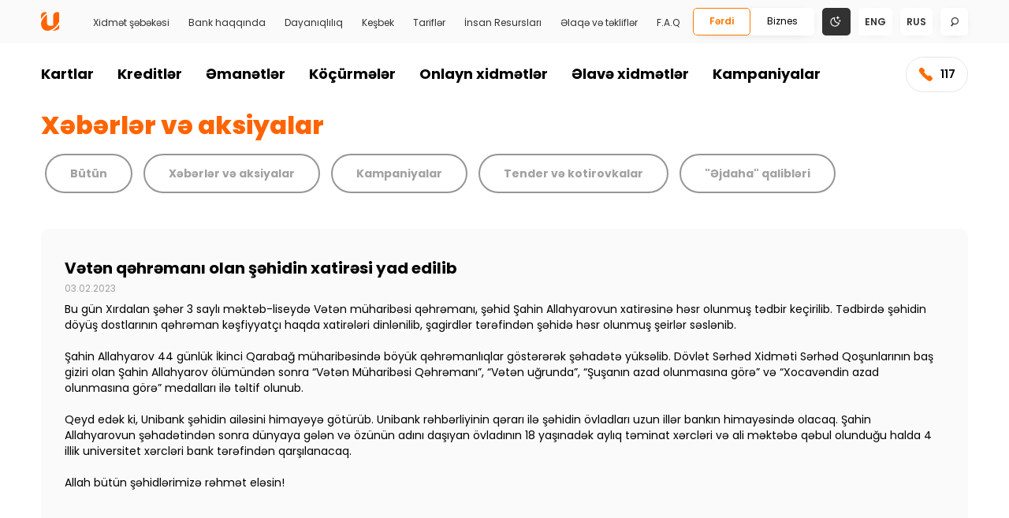

--- FILE ---
content_type: text/html; charset=UTF-8
request_url: https://unibank.az/az/news/retail/907/veten_qehremani_olan_shehidin_xatiresi_yad_edilib
body_size: 10138
content:
<!DOCTYPE html>
<html xml:lang="az" lang="az" prefix="og: https://ogp.me/ns#">
    <head>
        <meta charset="UTF-8">
        <meta http-equiv="X-UA-Compatible" content="IE=edge">
        <!-- The above 3 meta tags *must* come first in the head; any other head content must come *after* these tags -->

        <meta name="viewport" content="width=device-width, initial-scale=1, maximum-scale=5">

        <meta name="language" content="az">
        <meta property="og:locale" content="az_AZ" />
        <!-- Bootstrap core CSS -->
        <!-- Custom styles for this template -->
        <!-- HTML5 shim and Respond.js for IE8 support of HTML5 elements and media queries -->
        <!--[if lt IE 9]>
          <script src="https://oss.maxcdn.com/html5shiv/3.7.3/html5shiv.min.js"></script>
          <script src="https://oss.maxcdn.com/respond/1.4.2/respond.min.js"></script>
        <![endif]-->

                <link rel="canonical" href="https://unibank.az/az/news/retail/907/veten_qehremani_olan_shehidin_xatiresi_yad_edilib" />

        <link rel="alternate" href="https://unibank.az/en/news/retail/907/veten_qehremani_olan_shehidin_xatiresi_yad_edilib" hreflang="en" />
<link rel="alternate" href="https://unibank.az/az/news/retail/907/veten_qehremani_olan_shehidin_xatiresi_yad_edilib" hreflang="az" />
<link rel="alternate" href="https://unibank.az/ru/news/retail/907/veten_qehremani_olan_shehidin_xatiresi_yad_edilib" hreflang="ru" />
        <link rel="apple-touch-icon" sizes="180x180" href="/assets/images/fav/apple-touch-icon.png">
        <link rel="icon" type="image/png" sizes="32x32" href="/assets/images/fav/favicon-32x32.png">
        <link rel="icon" type="image/png" sizes="16x16" href="/assets/images/fav/favicon-16x16.png">
        <link rel="shortcut icon" href="/assets/images/fav/favicon.ico">
        <meta property="og:url" content="https://unibank.az/az/news/retail/907/veten_qehremani_olan_shehidin_xatiresi_yad_edilib" />
<meta property="og:type" content="website" />
<link rel="stylesheet" type="text/css" href="/assets/css/9005032/design.css?v=1" />
<title>Vətən qəhrəmanı olan şəhidin xatirəsi yad edilib / Xəbərlər və aksiyalar</title>
                    <meta property="og:image" content="https://unibank.az/assets/images/fav/ogimage.png" />
            <meta property="og:image:secure_url" content="https://unibank.az/assets/images/fav/ogimage.png" />
                
        <meta property="og:image:type" content="image/png" />
        <meta property="og:site_name" content="Unibank" />
        <meta name="google-site-verification" content="k5UYqIdcFVOr0JuZTE0-Dfn6MKdnvp2VsDxAdwG1Qog" />
        <meta property="fb:pages" content="95588021237" />
        <meta property="og:image:width" content="526" />
        <meta property="og:image:height" content="275" />
        <!--<meta property="og:type" content="article" />-->
        <meta property="og:title" content="Vətən qəhrəmanı olan şəhidin xatirəsi yad edilib / Xəbərlər və aksiyalar" />
        <meta name="keywords" content="">
        <meta name="robots" content="follow, index, max-snippet:-1, max-video-preview:-1, max-image-preview:large" />
        <meta name="description" content="">
        <meta property="og:description" content="">
        <link async rel="stylesheet" media="all" type="text/css" href="/assets/css/additional.css?v=2.4"  />
        <!--<script async src="/assets/js/lazysizes.min.js" ></script>-->
        <link rel="preconnect" href="https://fonts.googleapis.com">
        <link rel="preconnect" href="https://fonts.gstatic.com" crossorigin>
            </head>

    <body id="webpage" class="body " itemscope itemtype="https://schema.org/WebPage">
        <meta itemprop="inLanguage" content="az" />

            <header class="header header--dark header--insider" >
        <div class="mobbar hidden--desktop">
    <div class="mobbar__wrapper container">
        <div class="mobbar__left">
            <div class="mobbar__menus mobbar__menus--dark">
                <a aria-label="Fərdi" title="Fərdi"class="mobbar__menu mobbar__menu--dark mobbar__menu--active"
                   href="/az">
                       Fərdi                </a>

                <a aria-label="Biznes" title="Biznes" class="mobbar__menu mobbar__menu--dark "
                   href="/az/corporate/index">
                       Biznes                </a>
            </div>

        </div>
        <div class="mobbar__right">
            <div class="mobbar__langbar">
                <select class="mobbar__dd" onchange="if (!window.__cfRLUnblockHandlers) return false; window.location = jQuery('.mobbar__dd option:selected').attr('data-url');" aria-label="Language" data-cf-modified-7d4d009345398c571a98a6ca-="">
                                                                                        <option value="ru"  data-url="/en/news/retail/907/veten_qehremani_olan_shehidin_xatiresi_yad_edilib">EN</option>
                                                                                        <option value="ru" selected='' data-url="/az/news/retail/907/veten_qehremani_olan_shehidin_xatiresi_yad_edilib">AZ</option>
                                                                                        <option value="ru"  data-url="/ru/news/retail/907/veten_qehremani_olan_shehidin_xatiresi_yad_edilib">RU</option>
                                    </select>
            </div>
            <div class="mobbar__search">
                <a aria-label="Search" href="#" style="pointer-events: none">
                    <span class="icon icon-n--search icon--search" style="pointer-events: none"></span>
                </a>
            </div>
        </div>
        <div class="clearfix"></div>
    </div>
</div>
<div class="topbar" style="position: relative;z-index: 123;">
    <div class="container">
        <div class="topbar__wrapper topbar__wrapper--dark dark">
            <div class="burger topbar__burger burger--dark hidden--desk">
                <span class="icon icon--burger"></span>
                <!--            <div>-->
                <!--                <span></span>-->
                <!--                <span></span>-->
                <!--                <span></span>-->
                <!--            </div>-->
            </div>

            <div class="topbar__flexbox">
                <div class="topbar__logo-w">
                    <a aria-label="Homepage" title="Homepage" href="/az">
                        <span class="sprite sprite--logo-dark"></span>
                    </a>
                </div>

                <div class="topbar__menu">
                    <!--                <a class="topbar__menu--link"-->
                    <!--                   href="--><!--">-->
                    <!--                    -->                    <!--                </a>-->
                                            <a class="topbar__menu-link " title="Xidmət şəbəkəsi"
                           href="/az/locations/index">
                               Xidmət şəbəkəsi                        </a>
                                            <a class="topbar__menu-link " title="Bank haqqında"
                           href="/az/aboutBank">
                               Bank haqqında                        </a>
                                            <a class="topbar__menu-link " title="Dayanıqlılıq"
                           href="/az/sustain/index">
                               Dayanıqlılıq                        </a>
                                            <a class="topbar__menu-link " title="Keşbek"
                           href="/az/cards/cashback">
                               Keşbek                        </a>
                                            <a class="topbar__menu-link " title="Tariflər"
                           href="/az/documents/tariffs/62">
                               Tariflər                        </a>
                                            <a class="topbar__menu-link " title="İnsan Resursları"
                           href="/az/hrsnew/index">
                               İnsan Resursları                        </a>
                                            <a class="topbar__menu-link " title="Əlaqə və təkliflər"
                           href="/az/contacts">
                               Əlaqə və təkliflər                        </a>
                                            <a class="topbar__menu-link " title="F.A.Q"
                           href="/az/faq">
                               F.A.Q                        </a>
                                    </div>
            </div>


            <div class="topbar__flexbox-flex hidden--mobile ">
                <div class="topbar__ctypes topbar__ctypes--dark hidden--mobile">
                    <a aria-label="Fərdi" title="Fərdi" class="topbar__ctype topbar__ctype--dark topbar__ctype--active"
                       href="/az">
                           Fərdi                    </a>

                    <a aria-label="Biznes" title="Biznes" class="topbar__ctype topbar__ctype--dark "
                       href="/az/corporate/index">
                           Biznes                    </a>
                </div>



                <div class="topbar__theme js-theme ">
                    <a aria-label="Change mode"  href="#" rel="nofollow noopener noreferrer">
                        <span class="icon icon--theme icon--theme-light "></span>
                    </a>
                </div>


                <div class="topbar__langs menubar__langs menubar__langs--dark">
                                                                                                                    <a href="/en/news/retail/907/veten_qehremani_olan_shehidin_xatiresi_yad_edilib" title="eng"
                           class="menubar__langs--item menubar__otherlang--dark">
                               eng                        </a>
                                                                                                                                            <a href="/ru/news/retail/907/veten_qehremani_olan_shehidin_xatiresi_yad_edilib" title="rus"
                           class="menubar__langs--item menubar__otherlang--dark">
                               rus                        </a>
                    
                    <div class='menubar__langs-w'>

                        <!--                    <div class="menubar__lang menubar__lang--active --><!--"   style="display: flex; align-items: center;">-->
                        <!--                        <span>--><!--</span>-->
                        <!--                        <span class="icon icon--arrowDown menubar__lang--icon"></span>-->
                        <!--                    </div>-->

                        <!--                    <div class="menubar__otherlangs --><!--">-->
                        <!--                        -->                        <!--                            -->                        <!--                            -->                        <!--                            -->                        <!--                            <a href="--><!--"-->
                        <!--                               class="menubar__otherlang --><!--">-->
                        <!--                                -->                        <!--                            </a>-->
                        <!--                        -->                        <!--                    </div>-->

                    </div>


                </div>
                <div class="menubar__search topbar__search">
                    <a aria-label="Search"  href="javascript:void(0)" rel="nofollow noopener noreferrer" style="pointer-events: none">
    <!--                    <span class="sprite sprite--search---><!--"></span>-->
                        <span class="icon icon-n--search icon--search" style="pointer-events: none"></span>
                    </a>
                </div>


            </div>


            <!--        <div class="burger burger----><!-- topbar__burger hidden--mob">-->
            <!--          <span></span>-->
            <!--          <span></span>-->
            <!--          <span></span>-->
            <!--        </div>-->

            <!--                <a  id="ibankingbtn"  class="hidden--mobile  topbar__ibanking  button button--sprited  button--md button--ol--->
            <!--        --><!--" target="_blank"  href="-->
            <!--        --><!--">-->
            <!--                  <span class="sprite sprite--enter-->
            <!--        --><!-- button__sprite"></span>-->            <!--                </a>-->

            <!--        <a id="ibankingbtn"-->
            <!--           class="hidden--desk topbar__ibanking button button--sprited  button--md button--ol---><!--"-->
            <!--           target="_blank"-->
            <!--           href="--><!--">-->
            <!--            <span class="sprite sprite--enter--><!-- button__sprite"></span>-->            <!--        </a>-->

            <script type="7d4d009345398c571a98a6ca-text/javascript">

                if (document.getElementById('ibankingbtn')) {

                    document.getElementById("ibankingbtn").onclick = function () {
                        woopra.track("pv", {
                            outgoing_url: 'https://online.unibank.az/ibank/login.jsf'
                        });
                    };
                }

            </script>


            <!--                <a class=" topbar__ibanking topbar__hotline topbar__hotline-hidden button button--sprited  button--md button--ol-dark button--ol--->
            <!--        --><!--"  href="--><!--">-->
            <!--                  <span class="icon icon---->            <!--        --><!-- button__sprite"></span>-->            <!--                </a>-->
            <a class="hidden--desktop topbar__ibanking topbar__hotline--mobile topbar__hotline-hidden button button--sprited  button--md button--ol-dark button--ol-
               gray" rel="nofollow noopener noreferrer"  href="tel:117">
                <span class="icon icon--hotline                      -dark button__sprite"></span>117            </a>

        </div>

    </div>

</div>
<script type="7d4d009345398c571a98a6ca-text/javascript">
    // Set the date we're counting down to
    var countDownDate = new Date("Jan 5, 2030 15:37:25").getTime();

    // Update the count down every 1 second
    var x = setInterval(function() {

        // Get today's date and time
        var now = new Date().getTime();

        // Find the distance between now and the count down date
        var distance = countDownDate - now;

        // Time calculations for days, hours, minutes and seconds
        var days = Math.floor(distance / (1000 * 60 * 60 * 24));
        var hours = Math.floor((distance % (1000 * 60 * 60 * 24)) / (1000 * 60 * 60));
        var minutes = Math.floor((distance % (1000 * 60 * 60)) / (1000 * 60));
        var seconds = Math.floor((distance % (1000 * 60)) / 1000);

        // Display the result in the element with id="demo"
        // document.getElementById("ctDays").innerHTML = days;
        // document.getElementById("ctHours").innerHTML = hours;
        // document.getElementById("ctMins").innerHTML = minutes;
        // document.getElementById("ctSecs").innerHTML = seconds;

        // If the count down is finished, write some text
    }, 1000);
</script>
        <div class="container">
<div class="menubar hidden--mobile">
    <div class="container">
        <div class="menubar__wrapper ">
            <div class="menubar__menus">
                                    <div class="menubar__menu menubar__menu--first">
                        <a class="menubar__link menubar__link--dark" title="Kartlar" target="_self" href="/az/cards/debet">Kartlar</a>                    </div>
                                        <div class="menubar__menu ">
                        <a class="menubar__link menubar__link--dark" title="Kreditlər " target="_self" href="/az/kreditler">Kreditlər </a>                    </div>
                                        <div class="menubar__menu ">
                        <a class="menubar__link menubar__link--dark" title="Əmanətlər" target="_self" href="/az/emanetler">Əmanətlər</a>                    </div>
                                        <div class="menubar__menu ">
                        <a class="menubar__link menubar__link--dark" title="Köçürmələr" target="_self" href="/az/transfers/national">Köçürmələr</a>                    </div>
                                        <div class="menubar__menu ">
                        <a class="menubar__link menubar__link--dark" title="Onlayn xidmətlər" target="_self" href="/az/digitalbanking">Onlayn xidmətlər</a>                    </div>
                                        <div class="menubar__menu ">
                        <a class="menubar__link menubar__link--dark" title="Əlavə xidmətlər" target="_self" href="/az/services">Əlavə xidmətlər</a>                    </div>
                                        <div class="menubar__menu menubar__menu--last">
                        <a class="menubar__link menubar__link--dark" title="Kampaniyalar" target="_self" href="/az/campaigns">Kampaniyalar</a>                    </div>
                                </div>
            <div class="menubar__tools">
                <a title="Callcenter" class="topbar__ibanking topbar__hotline button button--sprited  button--md button--ol-gray" style="margin-right:0"                   href=" tel:117"
                   rel="nofollow noopener noreferrer">
                    <span class="icon icon--hotline -dark button__sprite"></span>
                    <span style="line-height: 15px">117</span>
                </a>
                
                <!--            <a href="/locations/index"-->
                <!--               class="hidden--mobile topbar__ibanking topbar__hotline button button--sprited  button--md button--ol---><!--">-->
                <!--                <span class="icon icon--marker --><!-- button__sprite"></span>-->                <!--            </a>-->

                <!--            <div class="menubar__langs menubar__langs----><!--">-->
                <!--                <div class='menubar__langs-w'>-->
                <!--                    <div  class="menubar__lang menubar__lang--active --><!--">-->
                <!--                        --><!-- -->
                <!--                    </div>-->
                <!--                    <div class="menubar__otherlangs --><!--">-->
                <!--                        -->                <!--                            -->                <!--                            -->                <!--                            -->                <!--                            <a href="--><!--" class="menubar__otherlang --><!--">-->
                <!--                                --><!-- -->
                <!--                            </a>-->
                <!--                        -->                <!--                    </div>-->
                <!--                </div>-->
                <!--            </div>-->
                <!--            <div class="menubar__search">-->
                <!--                <a href="#">-->
                <!--                    <span class="sprite sprite--search---><!--"></span>-->
                <!--                </a>-->
                <!--            </div>-->
            </div>

            <!--        <a  id="ibankingbtn"  class="hidden--mobile  topbar__ibanking  button button--sprited  button--md button--ol---><!--" target="_blank"  href="--><!--">-->
            <!--            <span class="sprite sprite--enter--><!-- button__sprite"></span>-->            <!--        </a>-->
        </div>
    </div>

</div>
</div>
    </header>
    <div class="menumodal menumodal--">
    <div class="menumodal__wrapper">
        <div class="topbar">
            <div class="container" style="opacity: 0;">
                <div class="topbar__wrapper ">
                    <div class="burger topbar__burger topbar__burger--close hidden--desk">
                        <span class="icon icon--close"></span>
                    </div>
                    <!--                <div class="topbar__logo-w">-->
                    <!--                    <a href="/--><!--">-->
                    <!--                        <span class="sprite sprite--logo"></span>-->
                    <!--                    </a>-->
                    <!--                </div>-->
                    <div class="topbar__ctypes hidden--mob">
                        <a title="Fərdi" class="topbar__ctype topbar__ctype--active"
                           href="/az">
                            Fərdi                        </a>
                        /
                        <a title="Biznes" class="topbar__ctype "
                           href="/az/corporate/index">
                            Biznes                        </a>
                    </div>
                    <div class="burger topbar__burger topbar__burger--close hidden--mob">
                        <span class="sprite sprite--close"></span>
                    </div>
                    <!--                <a class="hidden--mob topbar__ibanking button button--sprited button--md button--ol-white"-->
                    <!--                   target="_blank" href="--><!--">-->
                    <!--                    <span class="icon icon--banking"></span>-->                    <!--                </a>-->
                    <!--                <a class="hidden--desk topbar__ibanking button button--sprited  button--md button--ol-white"-->
                    <!--                   target="_blank" href="--><!--">-->
                    <!--                    <span class="icon icon--banking"></span>-->                    <!--                </a>-->


                    <a href="/az">
                        <span class="sprite sprite--logo-dark"></span>
                    </a>
                    <a class="hidden--desk topbar__ibanking topbar__hotline button button--sprited  button--md button--ol-dark"
                       target="_blank" rel="nofollow noopener noreferrer" href="#">
                        <span class="icon icon--hotline  button__sprite" style="display: inline-block;"></span>117
                    </a>
                </div>
            </div>

        </div>
        <div class="menubar">
            <div class="container">

                <div class="menubar__wrapper ">
<!--                    <div class="topbar__ctypes topbar__ctypes--mob hidden--desk">
                        <a class="topbar__ctype topbar__ctype--first topbar__ctype--active"
                           href="/az">
                            Fərdi                        </a>
                        <a class="topbar__ctype "
                           href="/az/corporate/index">
                            Biznes                        </a>
                    </div>
-->
                    <div class="menubar__menus">
                                                    <div class="menubar__menu menubar__menu--first">
                                <a class="menubar__link " title="Kartlar" target="_self" href="/az/cards/debet">Kartlar</a>                                <!--                            -->                                <!--                                <div class="menubar__children collapse">-->
                                <!--                                    -->                                <!--                                        <div class="menubar__child">-->
                                <!--                                            -->                                <!--                                        </div>-->
                                <!--                                    -->                                <!--                                </div>-->
                                <!--                            -->                            </div>
                                                        <div class="menubar__menu ">
                                <a class="menubar__link " title="Kreditlər " target="_self" href="/az/kreditler">Kreditlər </a>                                <!--                            -->                                <!--                                <div class="menubar__children collapse">-->
                                <!--                                    -->                                <!--                                        <div class="menubar__child">-->
                                <!--                                            -->                                <!--                                        </div>-->
                                <!--                                    -->                                <!--                                </div>-->
                                <!--                            -->                            </div>
                                                        <div class="menubar__menu ">
                                <a class="menubar__link " title="Əmanətlər" target="_self" href="/az/emanetler">Əmanətlər</a>                                <!--                            -->                                <!--                                <div class="menubar__children collapse">-->
                                <!--                                    -->                                <!--                                        <div class="menubar__child">-->
                                <!--                                            -->                                <!--                                        </div>-->
                                <!--                                    -->                                <!--                                </div>-->
                                <!--                            -->                            </div>
                                                        <div class="menubar__menu ">
                                <a class="menubar__link " title="Köçürmələr" target="_self" href="/az/transfers/national">Köçürmələr</a>                                <!--                            -->                                <!--                                <div class="menubar__children collapse">-->
                                <!--                                    -->                                <!--                                        <div class="menubar__child">-->
                                <!--                                            -->                                <!--                                        </div>-->
                                <!--                                    -->                                <!--                                </div>-->
                                <!--                            -->                            </div>
                                                        <div class="menubar__menu ">
                                <a class="menubar__link " title="Onlayn xidmətlər" target="_self" href="/az/digitalbanking">Onlayn xidmətlər</a>                                <!--                            -->                                <!--                                <div class="menubar__children collapse">-->
                                <!--                                    -->                                <!--                                        <div class="menubar__child">-->
                                <!--                                            -->                                <!--                                        </div>-->
                                <!--                                    -->                                <!--                                </div>-->
                                <!--                            -->                            </div>
                                                        <div class="menubar__menu ">
                                <a class="menubar__link " title="Əlavə xidmətlər" target="_self" href="/az/services">Əlavə xidmətlər</a>                                <!--                            -->                                <!--                                <div class="menubar__children collapse">-->
                                <!--                                    -->                                <!--                                        <div class="menubar__child">-->
                                <!--                                            -->                                <!--                                        </div>-->
                                <!--                                    -->                                <!--                                </div>-->
                                <!--                            -->                            </div>
                                                        <div class="menubar__menu menubar__menu--last">
                                <a class="menubar__link " title="Kampaniyalar" target="_self" href="/az/campaigns">Kampaniyalar</a>                                <!--                            -->                                <!--                                <div class="menubar__children collapse">-->
                                <!--                                    -->                                <!--                                        <div class="menubar__child">-->
                                <!--                                            -->                                <!--                                        </div>-->
                                <!--                                    -->                                <!--                                </div>-->
                                <!--                            -->                            </div>
                                                </div>



                </div>
            </div>

        </div>
        <div class="menumodal__footer ">
            <div class="container">
                <div class="menumodal__footer-w ">
<!--
                    <a class="menumodal__btn button button--sprited button--md button--ol-white"
                       href="/locations/index">
                                      <span class="menumodal__btn-sprite icon icon icon--marker button__sprite"></span>
                        Xidmət şəbəkəsi                    </a>
-->
                                            <a class="menumodal__btn button button--sprited button--md button--ol-white"
                           title="Xidmət şəbəkəsi"
                           href="/az/locations/index">
                            <!--                        <span class="menumodal__btn-sprite icon icon icon----><!-- button__sprite"></span>-->
                            Xidmət şəbəkəsi                        </a>
                                            <a class="menumodal__btn button button--sprited button--md button--ol-white"
                           title="Bank haqqında"
                           href="/az/aboutBank">
                            <!--                        <span class="menumodal__btn-sprite icon icon icon----><!-- button__sprite"></span>-->
                            Bank haqqında                        </a>
                                            <a class="menumodal__btn button button--sprited button--md button--ol-white"
                           title="Dayanıqlılıq"
                           href="/az/sustain/index">
                            <!--                        <span class="menumodal__btn-sprite icon icon icon----><!-- button__sprite"></span>-->
                            Dayanıqlılıq                        </a>
                                            <a class="menumodal__btn button button--sprited button--md button--ol-white"
                           title="Keşbek"
                           href="/az/cards/cashback">
                            <!--                        <span class="menumodal__btn-sprite icon icon icon----><!-- button__sprite"></span>-->
                            Keşbek                        </a>
                                            <a class="menumodal__btn button button--sprited button--md button--ol-white"
                           title="Tariflər"
                           href="/az/documents/tariffs/62">
                            <!--                        <span class="menumodal__btn-sprite icon icon icon----><!-- button__sprite"></span>-->
                            Tariflər                        </a>
                                            <a class="menumodal__btn button button--sprited button--md button--ol-white"
                           title="İnsan Resursları"
                           href="/az/hrsnew/index">
                            <!--                        <span class="menumodal__btn-sprite icon icon icon----><!-- button__sprite"></span>-->
                            İnsan Resursları                        </a>
                                            <a class="menumodal__btn button button--sprited button--md button--ol-white"
                           title="Əlaqə və təkliflər"
                           href="/az/contacts">
                            <!--                        <span class="menumodal__btn-sprite icon icon icon----><!-- button__sprite"></span>-->
                            Əlaqə və təkliflər                        </a>
                                            <a class="menumodal__btn button button--sprited button--md button--ol-white"
                           title="F.A.Q"
                           href="/az/faq">
                            <!--                        <span class="menumodal__btn-sprite icon icon icon----><!-- button__sprite"></span>-->
                            F.A.Q                        </a>
                                    </div>
            </div>

        </div>

        <div class="clearfix hidden--desk"></div>
        <div class="menubar__tools menubar__tools--mob hidden--desk">
            <div class="menubar__theme js-theme">
                <a href="#" rel="nofollow noopener noreferrer">
                    <!--                            <span class="sprite sprite--search-light"></span>-->
                    <span class="icon icon--theme icon--theme-light"></span>
                </a>
            </div>
            <div class="menubar__search">
                <a href="#" rel="nofollow noopener noreferrer">
                    <!--                            <span class="sprite sprite--search-light"></span>-->
                    <span class="icon icon--search"></span>
                </a>
            </div>
            <div class="menubar__langs menubar__langs--dark">
                                                                                                <a href="/en/news/retail/907/veten_qehremani_olan_shehidin_xatiresi_yad_edilib"
                       class="menubar__langs--item "
                       title="eng">
                        eng                    </a>
                                                                                                                    <a href="/ru/news/retail/907/veten_qehremani_olan_shehidin_xatiresi_yad_edilib"
                       class="menubar__langs--item "
                       title="rus">
                        rus                    </a>
                <!--                <div class="menubar__lang menubar__lang--active ">-->
<!--                   --><!--                    <span class="icon icon--arrowDown"></span>-->
<!--                </div>-->
<!--                <div class="menubar__otherlangs">-->
<!--                    --><!--                        --><!--                        --><!--                        --><!--                        <a href="--><!--"-->
<!--                           class="menubar__otherlang ">-->
<!--                            --><!--                        </a>-->
<!--                    --><!--                </div>-->
            </div>
        </div>
    </div>
</div>

<div class="content ">
    <div class="container">
        <div class="content__wrapper ">
            <div class="heading heading--1 text-orange">
                Xəbərlər və aksiyalar            </div>
            <div class="siblings">
                <div class='siblings__links siblings__links--exchange hidden--mobile'>
                                            <a class="siblings__item " data-id1="651" href="/az/news/all/retail"
                           title="Bütün">
                               Bütün                        </a>
                                                <a class="siblings__item " data-id1="58" href="/az/news/category/58"
                           title="Xəbərlər və aksiyalar">
                               Xəbərlər və aksiyalar                        </a>
                                                <a class="siblings__item " data-id1="648" href="/az/news/category/648"
                           title="Kampaniyalar">
                               Kampaniyalar                        </a>
                                                <a class="siblings__item " data-id1="649" href="/az/news/category/649"
                           title="Tender və kotirovkalar">
                               Tender və kotirovkalar                        </a>
                                                <a class="siblings__item " data-id1="650" href="/az/news/category/650"
                           title=""Əjdaha" qalibləri">
                               "Əjdaha" qalibləri                        </a>
                                        </div>
                <div class='siblings__links-mob loc--siblings hidden--desktop'>
                                            <a class="siblings__item " data-id1="651" href="/az/news/all/retail"
                           title="Bütün">
                               Bütün                        </a>
                                                <a class="siblings__item " data-id1="58" href="/az/news/category/58"
                           title="Xəbərlər və aksiyalar">
                               Xəbərlər və aksiyalar                        </a>
                                                <a class="siblings__item " data-id1="648" href="/az/news/category/648"
                           title="Kampaniyalar">
                               Kampaniyalar                        </a>
                                                <a class="siblings__item " data-id1="649" href="/az/news/category/649"
                           title="Tender və kotirovkalar">
                               Tender və kotirovkalar                        </a>
                                                <a class="siblings__item " data-id1="650" href="/az/news/category/650"
                           title=""Əjdaha" qalibləri">
                               "Əjdaha" qalibləri                        </a>
                                        </div>
                <!--                <div class="siblings__contents siblings__contents--exchange "></div>-->

            </div>
        </div>
    </div>

</div>

<div class="content ">
    <div class="container">
        <div class="content__wrapper">
            <div class='content '>
    <div class='content__wrapper container'>
        <!--<h1 class='heading heading--1 text-orange'>Xəbərlər və aksiyalar</h1>-->
        <div class=''>
            <div class="article-listing article-listing--insider article-listing--news">
                <div class="article-listing__name article-listing__name--news">
                    Vətən qəhrəmanı olan şəhidin xatirəsi yad edilib                </div>
                <div class="article-listing__date article-listing__date--news">
                    03.02.2023                </div>

                <div class="article-listing__desc">
                    <div dir="ltr">Bu gün Xırdalan şəhər 3 saylı məktəb-liseydə Vətən müharibəsi qəhrəmanı, şəhid Şahin Allahyarovun xatirəsinə həsr olunmuş tədbir keçirilib. Tədbirdə şəhidin döyüş dostlarının qəhrəman kəşfiyyatçı haqda xatirələri dinlənilib, şagirdlər tərəfindən şəhidə həsr olunmuş şeirlər səslənib.<br></div><div dir="ltr"><br></div><div dir="ltr">Şahin Allahyarov 44 günlük İkinci Qarabağ müharibəsində böyük qəhrəmanlıqlar göstərərək şəhadətə yüksəlib. Dövlət Sərhəd Xidməti Sərhəd Qoşunlarının baş giziri olan Şahin Allahyarov ölümündən sonra “Vətən Müharibəsi Qəhrəmanı”, “Vətən uğrunda”, “Şuşanın azad olunmasına görə” və “Xocavəndin azad olunmasına görə” medalları ilə təltif olunub.<br></div><div dir="ltr"><br></div><div dir="ltr">Qeyd edək ki, Unibank şəhidin ailəsini himayəyə götürüb. Unibank rəhbərliyinin qərarı ilə şəhidin övladları uzun illər bankın himayəsində olacaq. Şahin Allahyarovun şəhadətindən sonra dünyaya gələn və özünün adını daşıyan övladının 18 yaşınadək aylıq təminat xərcləri və ali məktəbə qəbul olunduğu halda 4 illik universitet xərcləri bank tərəfindən qarşılanacaq.<br></div><div dir="ltr"><br></div><div dir="ltr">Allah bütün şəhidlərimizə rəhmət eləsin!<br></div><div dir="ltr"><br></div>                </div>

            </div>
        </div>
    </div>
</div>
        </div>
    </div>
</div>
    <footer class="footer">
    <div class="footer__wrapper container">
        <div class="footer__menus">
                            <div class="footer__menu footer__menu--first">
                    <a class="footer__link" title="Kartlar" target="_self" href="/az/cards/debet">Kartlar</a>                                                                <div class="footer__children">
                                                            <div class="footer__child">
                                    <a class="footer__link2" title="Kartlar" target="_self" href="/az/cards/debet">Kartlar</a>                                </div>
                                                            <div class="footer__child">
                                    <a class="footer__link2" title="Premial kartlar" target="_self" href="/az/cards/debet">Premial kartlar</a>                                </div>
                                                            <div class="footer__child">
                                    <a class="footer__link2" title="Digər kartlar" target="_self" href="/az/cards/debet">Digər kartlar</a>                                </div>
                                                    </div>
                                    </div>
                                <div class="footer__menu ">
                    <a class="footer__link" title="Kreditlər " target="_self" href="/az/kreditler">Kreditlər </a>                                                                <div class="footer__children">
                                                            <div class="footer__child">
                                    <a class="footer__link2" title="Nağd" target="_self" href="/az/loans/view/22/nagd_kreditler">Nağd</a>                                </div>
                                                            <div class="footer__child">
                                    <a class="footer__link2" title="Mikro" target="_self" href="/az/kreditler/mikro-kreditler">Mikro</a>                                </div>
                                                            <div class="footer__child">
                                    <a class="footer__link2" title="İpoteka" target="_self" href="/az/loans/view/24/ipoteka_krediti">İpoteka</a>                                </div>
                                                            <div class="footer__child">
                                    <a class="footer__link2" title="Kredit xətti" target="_self" href="/az/loans/view/203/kredit_xetti">Kredit xətti</a>                                </div>
                                                    </div>
                                    </div>
                                <div class="footer__menu ">
                    <a class="footer__link" title="Əmanətlər" target="_self" href="/az/emanetler">Əmanətlər</a>                                                                <div class="footer__children">
                                                            <div class="footer__child">
                                    <a class="footer__link2" title="Müddətli Depozit" target="_self" href="/az/deposits/view/10/muddetli">Müddətli Depozit</a>                                </div>
                                                            <div class="footer__child">
                                    <a class="footer__link2" title="Proqressiv" target="_self" href="/az/deposits/view/12/proqressiv_">Proqressiv</a>                                </div>
                                                            <div class="footer__child">
                                    <a class="footer__link2" title="Yığım" target="_self" href="/az/deposits/view/11/yigim">Yığım</a>                                </div>
                                                            <div class="footer__child">
                                    <a class="footer__link2" title="Topla" target="_self" href="/az/deposits/view/2034/topla">Topla</a>                                </div>
                                                    </div>
                                    </div>
                                <div class="footer__menu ">
                    <a class="footer__link" title="Köçürmələr" target="_self" href="/az/transfers/national">Köçürmələr</a>                                                                <div class="footer__children">
                                                            <div class="footer__child">
                                    <a class="footer__link2" title="Ölkəxarici Pul Köçürmələri " target="_self" href="/az/transfers/international">Ölkəxarici Pul Köçürmələri </a>                                </div>
                                                            <div class="footer__child">
                                    <a class="footer__link2" title="Ölkədaxili Pul Köçürmələri " target="_self" href="/az/transfers/national">Ölkədaxili Pul Köçürmələri </a>                                </div>
                                                    </div>
                                    </div>
                                <div class="footer__menu ">
                    <a class="footer__link" title="Onlayn xidmətlər" target="_self" href="/az/digitalbanking">Onlayn xidmətlər</a>                                                                <div class="footer__children">
                                                            <div class="footer__child">
                                    <a class="footer__link2" title="UBank" target="_self" href="/az/ubank/index">UBank</a>                                </div>
                                                            <div class="footer__child">
                                    <a class="footer__link2" title="Şəxsi kabinet" target="_blank" href="https://onlineservices.unibank.az/PersonalCabinet/login.html?lang=az">Şəxsi kabinet</a>                                </div>
                                                            <div class="footer__child">
                                    <a class="footer__link2" title="Unimiles şəxsi kabinet" target="_blank" href="https://onlineservices.unibank.az/UniMiles/login.jsf">Unimiles şəxsi kabinet</a>                                </div>
                                                            <div class="footer__child">
                                    <a class="footer__link2" title="Onlayn kredit ödənişi" target="_blank" href="https://online.unibank.az/online-credit-payment">Onlayn kredit ödənişi</a>                                </div>
                                                            <div class="footer__child">
                                    <a class="footer__link2" title="Onlayn kredit müraciəti" target="_blank" href="https://onlineservices.unibank.az/OnlineLoanOffer/LoanOffer.jsp?woo_campaign=loanorder&amp;woo_source=unibank.az&amp;woo_medium=inner">Onlayn kredit müraciəti</a>                                </div>
                                                    </div>
                                    </div>
                                <div class="footer__menu ">
                    <a class="footer__link" title="Əlavə xidmətlər" target="_self" href="/az/services">Əlavə xidmətlər</a>                                                                <div class="footer__children">
                                                            <div class="footer__child">
                                    <a class="footer__link2" title="Hesablaşma-kassa xidməti" target="_self" href="/az/menus/29/hesablashma_kassa_xidmeti">Hesablaşma-kassa xidməti</a>                                </div>
                                                            <div class="footer__child">
                                    <a class="footer__link2" title="Depozit qutuları" target="_self" href="/az/menus/30/depozit_qutulari">Depozit qutuları</a>                                </div>
                                                            <div class="footer__child">
                                    <a class="footer__link2" title="Onlayn ticarət (e-commerce)" target="_self" href="/az/menus/227/onlayn_ticaret_e_commerce_">Onlayn ticarət (e-commerce)</a>                                </div>
                                                    </div>
                                    </div>
                                <div class="footer__menu ">
                    <a class="footer__link" title="Kampaniyalar" target="_self" href="/az/campaigns">Kampaniyalar</a>                                                        </div>
                            <div class="footer__menu ">
                <a class="footer__link" title="Bank haqqında" target="_self" href="/az/aboutBank">Bank haqqında</a>                                    <div class="footer__children">
                                                    <div class="footer__child">
                                <a class="footer__link2" title="Rəhbərlik" target="_self" href="/az/management">Rəhbərlik</a>                            </div>
                                                    <div class="footer__child">
                                <a class="footer__link2" title="Müxbir hesablar" target="_self" href="/az/menus/64/muxbir_hesablar">Müxbir hesablar</a>                            </div>
                                                    <div class="footer__child">
                                <a class="footer__link2" title="Təklif və Şikayətlər" target="_self" href="/az/menus/65/teklif_ve_shikayetler">Təklif və Şikayətlər</a>                            </div>
                                                    <div class="footer__child">
                                <a class="footer__link2" title="İnsan resursları" target="_self" href="/az/hrsnew/index">İnsan resursları</a>                            </div>
                                                    <div class="footer__child">
                                <a class="footer__link2" title="Hesabatlar" target="_self" href="/az/documents/quarterlyReports">Hesabatlar</a>                            </div>
                                                    <div class="footer__child">
                                <a class="footer__link2" title="Digər sənədlər" target="_self" href="/az/documents/others/145">Digər sənədlər</a>                            </div>
                                            </div>
                                <div class="footer__child">
                    <a class="footer__link2" title="Faydalı linklər" target="_self" href="/az/seo/usefullinks">Faydalı linklər</a>
                </div>
                <div class="footer__child">
                    <a class="footer__link2" title="Müştərilərdən suallar" target="_self" href="/az/customerQuestions/index">Müştərilərdən suallar</a>
                </div>
            </div>

            <div class="clearfix"></div>
        </div>
        <div class="footer__socnets">
            <a aria-label="Apple Store" href="https://itunes.apple.com/ru/app/unibank-mobile/id1073632425" class="footer__socnet" target="_blank" rel="nofollow noopener noreferrer"  title="Apple Store">
                <span class="icon icon--orange icon--apple"></span>
            </a>
            <a aria-label="Android Playmarket" href="https://play.google.com/store/apps/details?id=az.unibank.mbanking" class="footer__socnet footer__socnet--playstore" target="_blank" rel="nofollow noopener noreferrer"  title="Android Playmarket">
                <span class="icon icon--orange icon--android"></span>
            </a>
            <a aria-label="Unibank Facebook" href="https://www.facebook.com/unibank.az/" class="footer__socnet" target="_blank" rel="nofollow noopener noreferrer"  title="Unibank Facebook">
                <span class="icon icon--facebook"></span>
            </a>
            <a aria-label="Unibank Twitter" href="https://twitter.com/unibank" class="footer__socnet" target="_blank" rel="nofollow noopener noreferrer"  title="Unibank Twitter">
                <span class="icon icon--twitter"></span>
            </a>
            <a aria-label="Unibank Linkedin" href="https://www.linkedin.com/company/unibankazerbaijan/" class="footer__socnet" target="_blank" rel="nofollow noopener noreferrer"  title="Unibank Linkedin">
                <span class="icon icon--linkedin"></span>
            </a>
            <a aria-label="Unibank Youtube" href="https://www.youtube.com/c/UnibankAze" class="footer__socnet" target="_blank" rel="nofollow noopener noreferrer"  title="Unibank Youtube">
                <span class="icon icon--youtube"></span>
            </a>
            <a aria-label="Unibank Instagram" href="https://www.instagram.com/unibank.az/" class="footer__socnet" target="_blank" rel="nofollow noopener noreferrer"  title="Unibank Instagram">
                <span class="icon icon--instagram"></span>
            </a>

            <a aria-label="Unibank Telegram" href="https://t.me/UnibankAZ" class="footer__socnet" target="_blank" rel="nofollow noopener noreferrer"  title="Unibank Telegram">
                <span class="icon icon--telegram"></span>
            </a>
            <a aria-label="Unibank Whatsapp" href="https://whatsapp.com/channel/0029VaDVtoLHAdNSGay26o0o" class="footer__socnet" target="_blank" rel="nofollow noopener noreferrer"  title="Unibank Whatsapp">
                <span class="icon icon--circle-wp"></span>
            </a>
            <a aria-label="Unibank Tiktok" href="https://tiktok.com/unibankaz" class="footer__socnet" target="_blank" rel="nofollow noopener noreferrer"  title="Unibank Tiktok">
                <span class="icon icon--circle-tiktok"></span>
            </a>
            <div class="privacypolicy pull-right footer__cr-text "><a aria-label="Məxfilik siyasəti" class="link link--simple" target="_blank" href="/uploads/other/privacy_policy.pdf">Məxfilik siyasəti</a></div>

            <div class="clearfix"></div>

        </div>


        <div class="footer__crbar">
            <div class="footer__cr">
                <div class="footer__cr-text">
                    © 2026,  Unibank - Sənin Bankın                </div>
                <div class="footer__cr-text footer__cr-text--reserv">
                    Unibank Azərbaycan Respublikası Mərkəzi Bankının 73 saylı 14 dekabr 2010-cu il tarixli lisenziyası əsasında fəaliyyət göstərir.  <br> Bütün hüquqlar qorunur.                </div>

            </div>
            <div class="footer__partners">
                <a aria-label="ADIF" class="footer__partner" href="http://adif.az/" target="_blank"  rel="nofollow noopener noreferrer"  title="adif link title">
                    <span class="sprite sprite--adif"></span>
                </a>
                <a aria-label="EHP" class="footer__partner" href="https://www.e-gov.az/" target="_blank" rel="nofollow noopener noreferrer"  title="e-gov link title">
                    <span class="sprite sprite--ehp"></span>
                </a>

                <!--                <a class="footer__partner" href="https://bizimpullar.az/" target="_blank">-->
                <!--                    <img src="/assets/images/msp.png" alt="MALİYYƏ SAVADLILIĞI Portalı" />-->
                <!--                </a>-->


                <!--                 <a class="footer__partner" href="https://www.fimsa.az/az/map" target="_blank">-->
                <!--                    <img src="/assets/images/imap.png" alt="i-Map informativ xəritə xidməti" />-->
                <!--                </a>-->

                <a aria-label="Infobank" class="footer__partner" href="https://infobank.az/" target="_blank" target="_blank" rel="nofollow noopener noreferrer"  title="infobank link title">
                    <img style="height:45px" src="/assets/images/infobank.png?v4" alt="MALİYYƏ SAVADLILIĞI Portalı" />
                </a>

                <a aria-label="MSP" class="footer__partner" href="https://bizimpullar.az/" target="_blank" target="_blank" rel="nofollow noopener noreferrer"  title="bizimpullar link title">
                    <img style="height:45px" src="/assets/images/msp.png?v5" alt="MALİYYƏ SAVADLILIĞI Portalı" />
                </a>

                <!--                <a class="footer__partner" href="https://www.fimsa.az/az/map" target="_blank">-->
                <!--                                        <img src="/assets/images/imap.png" alt="i-Map informativ xəritə xidməti" />-->
                <!--                                    </a>-->

            </div>
        </div>
    </div>
</footer>

        <div class="searchmodal searchmodal-- collapse">
    <div class="searchmodal__wrapper ">
<!--        <div class="topbar">-->
<!--            <div class="topbar__wrapper topbar__wrapper--noborder container">-->
<!--                <div class="burger searchmodal__burger searchmodal__burger--close hidden--desk">-->
<!--                    <div class="icon icon--close"></div>-->
<!--                </div>-->
<!--                <div class="topbar__logo-w">-->
<!--                    <a href="/--><!--">-->
<!--                        <span class="sprite sprite--logo"></span>-->
<!--                    </a>-->
<!--                </div>-->
<!--                <div class="burger searchmodal__burger searchmodal__burger--close hidden--mob">-->
<!--                    <div class="sprite sprite--close"></div>-->
<!--                </div>-->
<!--            </div>-->
<!--        </div>-->

        <div class="searchmodal__body">
            <div class="text--center searchmodal__body--close">
                    <span class="icon icon--close js--searchClose" style="cursor: pointer;"></span>
            </div>
            <p class="text--22 text--center fieldgroup--heading">Axtarış</p>
            <div class="searchmodal__fieldgroup fieldgroup  ">
                <form>
                    <input type="text" name="keyword" class="fieldgroup__inp" autocomplete="off">
                    <label class="fieldgroup__label">Axtarış sözünü daxil edin</label>
                    <button class="fieldgroup__btn">
                        <span class="fieldgroup__icon icon icon--search-orange"></span>
                    </button>
                </form>
            </div>



            <div class="searchmodal__results collapse  ">
                <div class="searchmodal__items searchmodal__items--products">
                    <div class="searchmodal__items-caption">
                        Məhsullar                    </div>
                    <div class="searchmodal__items-w" data-noresult="Məhsul tapılmadı">
                        
                    </div>
                </div>
                <div class="searchmodal__items searchmodal__items--news">
                    <div class="searchmodal__items-caption">
                        Xəbərlər                    </div>
                    <div class="searchmodal__items-w" data-noresult="Xəbər tapılmadı">
                        
                    </div>
                </div>
                <div class="searchmodal__items searchmodal__items--others">
                    <div class="searchmodal__items-caption">
                        Digər                    </div>
                    <div class="searchmodal__items-w" data-noresult="Tapılmadı">
                        
                    </div>
                </div>
                <div class="clearfix"></div>
                <div class="searchmodal__link2main">
                    <a class="button button--ol-gray button--lg " data-href="/az/search/" >Bütün nəticələr</a>
                </div>
            </div>

        </div>
        <div class="searchmodal__footer ">
        </div>
    </div>
</div>
    <script type="7d4d009345398c571a98a6ca-text/javascript" src="/assets/js/design.1277677.js"></script>
<script type="7d4d009345398c571a98a6ca-text/javascript">
/*<![CDATA[*/
!function (f, b, e, v, n, t, s) {
            if (f.fbq)
                return;
            n = f.fbq = function () {
                n.callMethod ?
                        n.callMethod.apply(n, arguments) : n.queue.push(arguments)
            };
            if (!f._fbq)
                f._fbq = n;
            n.push = n;
            n.loaded = !0;
            n.version = '2.0';
            n.queue = [];
            t = b.createElement(e);
            t.async = !0;
            t.src = v;
            s = b.getElementsByTagName(e)[0];
            s.parentNode.insertBefore(t, s)
        }(window,
                document, 'script', 'https://connect.facebook.net/en_US/fbevents.js');
        fbq('init', '180257256065725'); // Insert your pixel ID here.
        fbq('track', 'PageView');
/*]]>*/
</script>
<script src="/cdn-cgi/scripts/7d0fa10a/cloudflare-static/rocket-loader.min.js" data-cf-settings="7d4d009345398c571a98a6ca-|49" defer></script></body>
    <!-- Yandex.Metrika counter -->
    <script type="7d4d009345398c571a98a6ca-text/javascript">
        (function (m, e, t, r, i, k, a) {
            m[i] = m[i] || function () {
                (m[i].a = m[i].a || []).push(arguments)
            };
            m[i].l = 1 * new Date();
            for (var j = 0; j < document.scripts.length; j++) {
                if (document.scripts[j].src === r) {
                    return;
                }
            }
            k = e.createElement(t), a = e.getElementsByTagName(t)[0], k.async = 1, k.src = r, a.parentNode.insertBefore(k, a)
        })
                (window, document, "script", "https://mc.yandex.ru/metrika/tag.js", "ym");

        ym(96156663, "init", {
            clickmap: true,
            trackLinks: true,
            accurateTrackBounce: true
        });
    </script>
    <noscript><div><img src="https://mc.yandex.ru/watch/96156663" style="position:absolute; left:-9999px;" alt="" /></div></noscript>
    <!-- /Yandex.Metrika counter -->
    <svg height="0" xmlns="http://www.w3.org/2000/svg">
    <filter id="drop-shadow">
        <feGaussianBlur in="SourceAlpha" stdDeviation="4"/>
        <feOffset dx="12" dy="12" result="offsetblur"/>
        <feFlood flood-color="rgba(0,0,0,0.5)"/>
        <feComposite in2="offsetblur" operator="in"/>
        <feMerge>
            <feMergeNode/>
            <feMergeNode in="SourceGraphic"/>
        </feMerge>
    </filter>
    </svg>
    <script type="7d4d009345398c571a98a6ca-text/javascript">

    </script>
    <noscript><img height="1" width="1" style="display:none" src="https://www.facebook.com/tr?id=180257256065725&ev=PageView&noscript=1" /></noscript>
    <!-- DO NOT MODIFY -->
    <!-- End Facebook Pixel Code -->
    <!-- Start of Woopra Code -->
    <script type="7d4d009345398c571a98a6ca-text/javascript">
        (function () {
            var t, i, e, n = window, o = document, a = arguments, s = "script", r = ["config", "track", "identify", "visit", "push", "call", "trackForm", "trackClick"], c = function () {
                var t, i = this;
                for (i._e = [], t = 0; r.length > t; t++)
                    (function (t) {
                        i[t] = function () {
                            return i._e.push([t].concat(Array.prototype.slice.call(arguments, 0))), i
                        }
                    })(r[t])
            };
            for (n._w = n._w || {}, t = 0; a.length > t; t++)
                n._w[a[t]] = n[a[t]] = n[a[t]] || new c;
            i = o.createElement(s), i.async = 1, i.src = "//static.woopra.com/js/w.js", e = o.getElementsByTagName(s)[0], e.parentNode.insertBefore(i, e)
        })("woopra");
        woopra.config({
            domain: 'unibank.az',
            download_tracking: true,
            outgoing_tracking: true
        });
        woopra.track();
    </script>
    <!-- End of Woopra Code -->


<!-- Google tag (gtag.js) -->
<script async src="https://www.googletagmanager.com/gtag/js?id=G-N6WPPQZFVJ" type="7d4d009345398c571a98a6ca-text/javascript"></script>
<script type="7d4d009345398c571a98a6ca-text/javascript">
  window.dataLayer = window.dataLayer || [];
  function gtag(){dataLayer.push(arguments);}
  gtag('js', new Date());

  gtag('config', 'G-N6WPPQZFVJ');
</script>

    <script defer src="https://cdn.userway.org/widget.js" data-account="dhVfjnFilM" type="7d4d009345398c571a98a6ca-text/javascript"></script>
    <link href="https://fonts.googleapis.com/css2?family=Poppins:ital,wght@0,100;0,200;0,300;0,400;0,500;0,600;0,700;0,800;0,900;1,100;1,200;1,300;1,400;1,500;1,600;1,700;1,800;1,900&display=swap" rel="stylesheet">
</html>




--- FILE ---
content_type: text/html; charset=UTF-8
request_url: https://unibank.az/ajax/checkTime
body_size: -318
content:
{"success":1,"setManually":0}

--- FILE ---
content_type: text/css
request_url: https://unibank.az/assets/css/additional.css?v=2.4
body_size: -312
content:

.topbar__hotline {margin-right: 10px; display: none}



@media (min-width: 360px) {
    
.topbar__hotline {display: block}
.topbar__hotline .button__sprite {margin-bottom: 0px;}
}